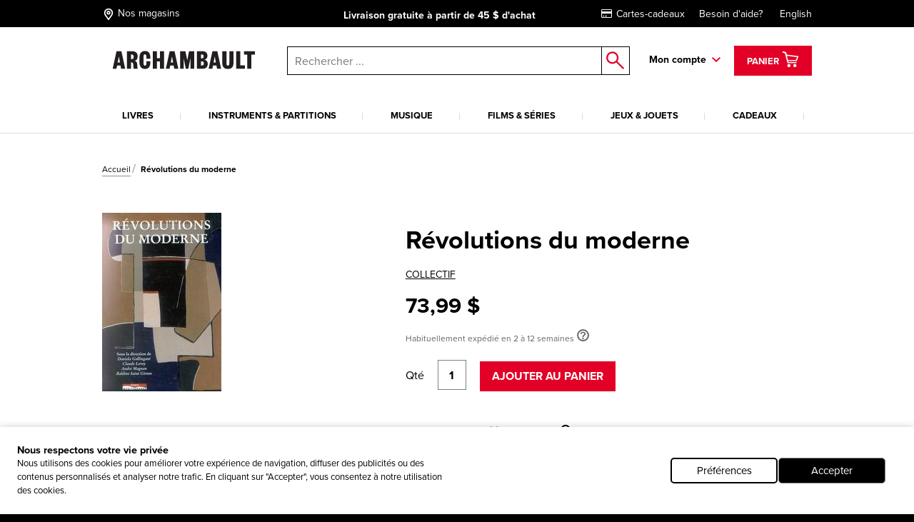

--- FILE ---
content_type: application/javascript
request_url: https://www.carmamail.com/scripts/carma.roi.min.js
body_size: 1385
content:
carma=window.carma||{},carma.roi=carma.roi||function(){function e(e,t,n){document.cookie=e+"="+t+n+"; path=/"}function t(e){for(var t=e+"=",n=document.cookie.split(";"),r=0;r<n.length;r++){for(var i=n[r];" "==i.charAt(0);)i=i.substring(1,i.length)
if(0==i.indexOf(t))return i.substring(t.length,i.length)}return null}function n(e){var t=e+"=",n=window.location.search,r=n.indexOf(t,0)
if(r>=0){var i=n.indexOf("&",r)
return 0>i&&(i=n.length),n.substring(r+t.length,i)}return null}function r(e){}function i(){var t=n("c_rid")
if(t){var i=o()
e(s,t,i)}else r("Required parameter c_rid is not present")}function o(){var e=""
if(u)switch(typeof u){case"number":var t=new Date
t.setTime(t.getTime()+60*u*60*1e3),e="; expires="+t.toUTCString()
break
case"string":e="; expires="+u
break
case"object":"function"==typeof u.toUTCString&&(e="; expires="+u.toUTCString())}return e}var a=null,c=null,u=null,s="c_rid"
return{init:function(e,t,n,r){a=e+"/roi",u=void 0!==n?n:null,_isdebug=void 0!==r?r:!1,t&&i(),c=document.getElementById("carmaRoi"),c||(c=document.createElement("img"),c.setAttribute("id","carmaRoi"),c.setAttribute("width","0"),c.setAttribute("height","0"),document.getElementsByTagName("body")[0].appendChild(c))},register:function(e){e||(e=0)
var n=t(s)
n?c.setAttribute("src",a+"?ts="+Math.floor(1e6*Math.random())+"&rid="+n+"&amount="+e):r("Cookie not set")}}}()
